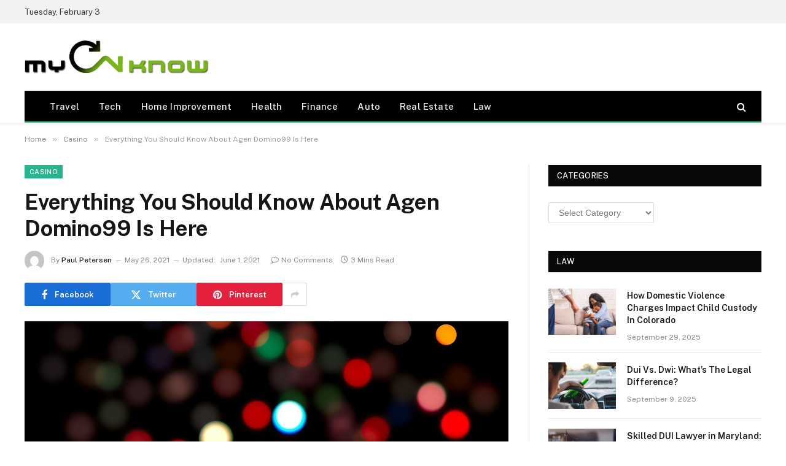

--- FILE ---
content_type: text/html; charset=UTF-8
request_url: https://mycnknow.com/everything-you-should-know-about-agen-domino99-is-here/
body_size: 74070
content:

<!DOCTYPE html>
<html lang="en-US" class="s-light site-s-light">

<head>

	<meta charset="UTF-8" />
	<meta name="viewport" content="width=device-width, initial-scale=1" />
	<meta name='robots' content='index, follow, max-image-preview:large, max-snippet:-1, max-video-preview:-1' />

	<!-- This site is optimized with the Yoast SEO plugin v26.6 - https://yoast.com/wordpress/plugins/seo/ -->
	<title>Everything You Should Know About Agen Domino99 Is Here - My Cn know</title><link rel="preload" as="image" imagesrcset="https://mycnknow.com/wp-content/uploads/2021/06/Untitled.png 849w, https://mycnknow.com/wp-content/uploads/2021/06/Untitled-300x200.png 300w, https://mycnknow.com/wp-content/uploads/2021/06/Untitled-768x511.png 768w" imagesizes="(max-width: 788px) 100vw, 788px" /><link rel="preload" as="font" href="https://mycnknow.com/wp-content/themes/smart-mag/css/icons/fonts/ts-icons.woff2?v3.2" type="font/woff2" crossorigin="anonymous" />
	<link rel="canonical" href="http://mycnknow.com/everything-you-should-know-about-agen-domino99-is-here/" />
	<meta property="og:locale" content="en_US" />
	<meta property="og:type" content="article" />
	<meta property="og:title" content="Everything You Should Know About Agen Domino99 Is Here - My Cn know" />
	<meta property="og:description" content="Gambling is defined as risking anything of material values, be it money or something valuable. The main motive in this context is to get more of what you have invested in it, be it money or something valuable. The gambling modes may vary from sports bets to casinos; some must include poker, Online betting, Internet" />
	<meta property="og:url" content="http://mycnknow.com/everything-you-should-know-about-agen-domino99-is-here/" />
	<meta property="og:site_name" content="My Cn know" />
	<meta property="article:published_time" content="2021-05-26T05:41:23+00:00" />
	<meta property="article:modified_time" content="2021-06-01T05:43:37+00:00" />
	<meta property="og:image" content="http://mycnknow.com/wp-content/uploads/2021/06/Untitled.png" />
	<meta property="og:image:width" content="849" />
	<meta property="og:image:height" content="565" />
	<meta property="og:image:type" content="image/png" />
	<meta name="author" content="Paul Petersen" />
	<meta name="twitter:card" content="summary_large_image" />
	<meta name="twitter:label1" content="Written by" />
	<meta name="twitter:data1" content="Paul Petersen" />
	<meta name="twitter:label2" content="Est. reading time" />
	<meta name="twitter:data2" content="2 minutes" />
	<script type="application/ld+json" class="yoast-schema-graph">{"@context":"https://schema.org","@graph":[{"@type":"Article","@id":"http://mycnknow.com/everything-you-should-know-about-agen-domino99-is-here/#article","isPartOf":{"@id":"http://mycnknow.com/everything-you-should-know-about-agen-domino99-is-here/"},"author":{"name":"Paul Petersen","@id":"https://mycnknow.com/#/schema/person/62de3e7df9a7f82ab1252772dfb0e2d4"},"headline":"Everything You Should Know About Agen Domino99 Is Here","datePublished":"2021-05-26T05:41:23+00:00","dateModified":"2021-06-01T05:43:37+00:00","mainEntityOfPage":{"@id":"http://mycnknow.com/everything-you-should-know-about-agen-domino99-is-here/"},"wordCount":507,"publisher":{"@id":"https://mycnknow.com/#organization"},"image":{"@id":"http://mycnknow.com/everything-you-should-know-about-agen-domino99-is-here/#primaryimage"},"thumbnailUrl":"https://mycnknow.com/wp-content/uploads/2021/06/Untitled.png","articleSection":["Casino"],"inLanguage":"en-US"},{"@type":"WebPage","@id":"http://mycnknow.com/everything-you-should-know-about-agen-domino99-is-here/","url":"http://mycnknow.com/everything-you-should-know-about-agen-domino99-is-here/","name":"Everything You Should Know About Agen Domino99 Is Here - My Cn know","isPartOf":{"@id":"https://mycnknow.com/#website"},"primaryImageOfPage":{"@id":"http://mycnknow.com/everything-you-should-know-about-agen-domino99-is-here/#primaryimage"},"image":{"@id":"http://mycnknow.com/everything-you-should-know-about-agen-domino99-is-here/#primaryimage"},"thumbnailUrl":"https://mycnknow.com/wp-content/uploads/2021/06/Untitled.png","datePublished":"2021-05-26T05:41:23+00:00","dateModified":"2021-06-01T05:43:37+00:00","breadcrumb":{"@id":"http://mycnknow.com/everything-you-should-know-about-agen-domino99-is-here/#breadcrumb"},"inLanguage":"en-US","potentialAction":[{"@type":"ReadAction","target":["http://mycnknow.com/everything-you-should-know-about-agen-domino99-is-here/"]}]},{"@type":"ImageObject","inLanguage":"en-US","@id":"http://mycnknow.com/everything-you-should-know-about-agen-domino99-is-here/#primaryimage","url":"https://mycnknow.com/wp-content/uploads/2021/06/Untitled.png","contentUrl":"https://mycnknow.com/wp-content/uploads/2021/06/Untitled.png","width":849,"height":565},{"@type":"BreadcrumbList","@id":"http://mycnknow.com/everything-you-should-know-about-agen-domino99-is-here/#breadcrumb","itemListElement":[{"@type":"ListItem","position":1,"name":"Home","item":"https://mycnknow.com/"},{"@type":"ListItem","position":2,"name":"Everything You Should Know About Agen Domino99 Is Here"}]},{"@type":"WebSite","@id":"https://mycnknow.com/#website","url":"https://mycnknow.com/","name":"My Cn know","description":"General Blog","publisher":{"@id":"https://mycnknow.com/#organization"},"potentialAction":[{"@type":"SearchAction","target":{"@type":"EntryPoint","urlTemplate":"https://mycnknow.com/?s={search_term_string}"},"query-input":{"@type":"PropertyValueSpecification","valueRequired":true,"valueName":"search_term_string"}}],"inLanguage":"en-US"},{"@type":"Organization","@id":"https://mycnknow.com/#organization","name":"My Cn know","url":"https://mycnknow.com/","logo":{"@type":"ImageObject","inLanguage":"en-US","@id":"https://mycnknow.com/#/schema/logo/image/","url":"https://mycnknow.com/wp-content/uploads/2017/06/my-cn-know-e1498728923888.png","contentUrl":"https://mycnknow.com/wp-content/uploads/2017/06/my-cn-know-e1498728923888.png","width":300,"height":54,"caption":"My Cn know"},"image":{"@id":"https://mycnknow.com/#/schema/logo/image/"}},{"@type":"Person","@id":"https://mycnknow.com/#/schema/person/62de3e7df9a7f82ab1252772dfb0e2d4","name":"Paul Petersen","image":{"@type":"ImageObject","inLanguage":"en-US","@id":"https://mycnknow.com/#/schema/person/image/","url":"https://secure.gravatar.com/avatar/6b0c44aa23526cb7c7cc15d6c4e8e37b649ce4f7b88b1d57c7c0f7fa023dc1ef?s=96&d=mm&r=g","contentUrl":"https://secure.gravatar.com/avatar/6b0c44aa23526cb7c7cc15d6c4e8e37b649ce4f7b88b1d57c7c0f7fa023dc1ef?s=96&d=mm&r=g","caption":"Paul Petersen"},"url":"https://mycnknow.com/author/paul-petersen/"}]}</script>
	<!-- / Yoast SEO plugin. -->


<link rel='dns-prefetch' href='//fonts.googleapis.com' />
<link rel="alternate" type="application/rss+xml" title="My Cn know &raquo; Feed" href="https://mycnknow.com/feed/" />
<link rel="alternate" type="application/rss+xml" title="My Cn know &raquo; Comments Feed" href="https://mycnknow.com/comments/feed/" />
<link rel="alternate" title="oEmbed (JSON)" type="application/json+oembed" href="https://mycnknow.com/wp-json/oembed/1.0/embed?url=https%3A%2F%2Fmycnknow.com%2Feverything-you-should-know-about-agen-domino99-is-here%2F" />
<link rel="alternate" title="oEmbed (XML)" type="text/xml+oembed" href="https://mycnknow.com/wp-json/oembed/1.0/embed?url=https%3A%2F%2Fmycnknow.com%2Feverything-you-should-know-about-agen-domino99-is-here%2F&#038;format=xml" />
<style id='wp-img-auto-sizes-contain-inline-css' type='text/css'>
img:is([sizes=auto i],[sizes^="auto," i]){contain-intrinsic-size:3000px 1500px}
/*# sourceURL=wp-img-auto-sizes-contain-inline-css */
</style>
<style id='wp-emoji-styles-inline-css' type='text/css'>

	img.wp-smiley, img.emoji {
		display: inline !important;
		border: none !important;
		box-shadow: none !important;
		height: 1em !important;
		width: 1em !important;
		margin: 0 0.07em !important;
		vertical-align: -0.1em !important;
		background: none !important;
		padding: 0 !important;
	}
/*# sourceURL=wp-emoji-styles-inline-css */
</style>
<link rel='stylesheet' id='wp-block-library-css' href='https://mycnknow.com/wp-includes/css/dist/block-library/style.min.css?ver=6.9' type='text/css' media='all' />
<style id='classic-theme-styles-inline-css' type='text/css'>
/*! This file is auto-generated */
.wp-block-button__link{color:#fff;background-color:#32373c;border-radius:9999px;box-shadow:none;text-decoration:none;padding:calc(.667em + 2px) calc(1.333em + 2px);font-size:1.125em}.wp-block-file__button{background:#32373c;color:#fff;text-decoration:none}
/*# sourceURL=/wp-includes/css/classic-themes.min.css */
</style>
<style id='global-styles-inline-css' type='text/css'>
:root{--wp--preset--aspect-ratio--square: 1;--wp--preset--aspect-ratio--4-3: 4/3;--wp--preset--aspect-ratio--3-4: 3/4;--wp--preset--aspect-ratio--3-2: 3/2;--wp--preset--aspect-ratio--2-3: 2/3;--wp--preset--aspect-ratio--16-9: 16/9;--wp--preset--aspect-ratio--9-16: 9/16;--wp--preset--color--black: #000000;--wp--preset--color--cyan-bluish-gray: #abb8c3;--wp--preset--color--white: #ffffff;--wp--preset--color--pale-pink: #f78da7;--wp--preset--color--vivid-red: #cf2e2e;--wp--preset--color--luminous-vivid-orange: #ff6900;--wp--preset--color--luminous-vivid-amber: #fcb900;--wp--preset--color--light-green-cyan: #7bdcb5;--wp--preset--color--vivid-green-cyan: #00d084;--wp--preset--color--pale-cyan-blue: #8ed1fc;--wp--preset--color--vivid-cyan-blue: #0693e3;--wp--preset--color--vivid-purple: #9b51e0;--wp--preset--gradient--vivid-cyan-blue-to-vivid-purple: linear-gradient(135deg,rgb(6,147,227) 0%,rgb(155,81,224) 100%);--wp--preset--gradient--light-green-cyan-to-vivid-green-cyan: linear-gradient(135deg,rgb(122,220,180) 0%,rgb(0,208,130) 100%);--wp--preset--gradient--luminous-vivid-amber-to-luminous-vivid-orange: linear-gradient(135deg,rgb(252,185,0) 0%,rgb(255,105,0) 100%);--wp--preset--gradient--luminous-vivid-orange-to-vivid-red: linear-gradient(135deg,rgb(255,105,0) 0%,rgb(207,46,46) 100%);--wp--preset--gradient--very-light-gray-to-cyan-bluish-gray: linear-gradient(135deg,rgb(238,238,238) 0%,rgb(169,184,195) 100%);--wp--preset--gradient--cool-to-warm-spectrum: linear-gradient(135deg,rgb(74,234,220) 0%,rgb(151,120,209) 20%,rgb(207,42,186) 40%,rgb(238,44,130) 60%,rgb(251,105,98) 80%,rgb(254,248,76) 100%);--wp--preset--gradient--blush-light-purple: linear-gradient(135deg,rgb(255,206,236) 0%,rgb(152,150,240) 100%);--wp--preset--gradient--blush-bordeaux: linear-gradient(135deg,rgb(254,205,165) 0%,rgb(254,45,45) 50%,rgb(107,0,62) 100%);--wp--preset--gradient--luminous-dusk: linear-gradient(135deg,rgb(255,203,112) 0%,rgb(199,81,192) 50%,rgb(65,88,208) 100%);--wp--preset--gradient--pale-ocean: linear-gradient(135deg,rgb(255,245,203) 0%,rgb(182,227,212) 50%,rgb(51,167,181) 100%);--wp--preset--gradient--electric-grass: linear-gradient(135deg,rgb(202,248,128) 0%,rgb(113,206,126) 100%);--wp--preset--gradient--midnight: linear-gradient(135deg,rgb(2,3,129) 0%,rgb(40,116,252) 100%);--wp--preset--font-size--small: 13px;--wp--preset--font-size--medium: 20px;--wp--preset--font-size--large: 36px;--wp--preset--font-size--x-large: 42px;--wp--preset--spacing--20: 0.44rem;--wp--preset--spacing--30: 0.67rem;--wp--preset--spacing--40: 1rem;--wp--preset--spacing--50: 1.5rem;--wp--preset--spacing--60: 2.25rem;--wp--preset--spacing--70: 3.38rem;--wp--preset--spacing--80: 5.06rem;--wp--preset--shadow--natural: 6px 6px 9px rgba(0, 0, 0, 0.2);--wp--preset--shadow--deep: 12px 12px 50px rgba(0, 0, 0, 0.4);--wp--preset--shadow--sharp: 6px 6px 0px rgba(0, 0, 0, 0.2);--wp--preset--shadow--outlined: 6px 6px 0px -3px rgb(255, 255, 255), 6px 6px rgb(0, 0, 0);--wp--preset--shadow--crisp: 6px 6px 0px rgb(0, 0, 0);}:where(.is-layout-flex){gap: 0.5em;}:where(.is-layout-grid){gap: 0.5em;}body .is-layout-flex{display: flex;}.is-layout-flex{flex-wrap: wrap;align-items: center;}.is-layout-flex > :is(*, div){margin: 0;}body .is-layout-grid{display: grid;}.is-layout-grid > :is(*, div){margin: 0;}:where(.wp-block-columns.is-layout-flex){gap: 2em;}:where(.wp-block-columns.is-layout-grid){gap: 2em;}:where(.wp-block-post-template.is-layout-flex){gap: 1.25em;}:where(.wp-block-post-template.is-layout-grid){gap: 1.25em;}.has-black-color{color: var(--wp--preset--color--black) !important;}.has-cyan-bluish-gray-color{color: var(--wp--preset--color--cyan-bluish-gray) !important;}.has-white-color{color: var(--wp--preset--color--white) !important;}.has-pale-pink-color{color: var(--wp--preset--color--pale-pink) !important;}.has-vivid-red-color{color: var(--wp--preset--color--vivid-red) !important;}.has-luminous-vivid-orange-color{color: var(--wp--preset--color--luminous-vivid-orange) !important;}.has-luminous-vivid-amber-color{color: var(--wp--preset--color--luminous-vivid-amber) !important;}.has-light-green-cyan-color{color: var(--wp--preset--color--light-green-cyan) !important;}.has-vivid-green-cyan-color{color: var(--wp--preset--color--vivid-green-cyan) !important;}.has-pale-cyan-blue-color{color: var(--wp--preset--color--pale-cyan-blue) !important;}.has-vivid-cyan-blue-color{color: var(--wp--preset--color--vivid-cyan-blue) !important;}.has-vivid-purple-color{color: var(--wp--preset--color--vivid-purple) !important;}.has-black-background-color{background-color: var(--wp--preset--color--black) !important;}.has-cyan-bluish-gray-background-color{background-color: var(--wp--preset--color--cyan-bluish-gray) !important;}.has-white-background-color{background-color: var(--wp--preset--color--white) !important;}.has-pale-pink-background-color{background-color: var(--wp--preset--color--pale-pink) !important;}.has-vivid-red-background-color{background-color: var(--wp--preset--color--vivid-red) !important;}.has-luminous-vivid-orange-background-color{background-color: var(--wp--preset--color--luminous-vivid-orange) !important;}.has-luminous-vivid-amber-background-color{background-color: var(--wp--preset--color--luminous-vivid-amber) !important;}.has-light-green-cyan-background-color{background-color: var(--wp--preset--color--light-green-cyan) !important;}.has-vivid-green-cyan-background-color{background-color: var(--wp--preset--color--vivid-green-cyan) !important;}.has-pale-cyan-blue-background-color{background-color: var(--wp--preset--color--pale-cyan-blue) !important;}.has-vivid-cyan-blue-background-color{background-color: var(--wp--preset--color--vivid-cyan-blue) !important;}.has-vivid-purple-background-color{background-color: var(--wp--preset--color--vivid-purple) !important;}.has-black-border-color{border-color: var(--wp--preset--color--black) !important;}.has-cyan-bluish-gray-border-color{border-color: var(--wp--preset--color--cyan-bluish-gray) !important;}.has-white-border-color{border-color: var(--wp--preset--color--white) !important;}.has-pale-pink-border-color{border-color: var(--wp--preset--color--pale-pink) !important;}.has-vivid-red-border-color{border-color: var(--wp--preset--color--vivid-red) !important;}.has-luminous-vivid-orange-border-color{border-color: var(--wp--preset--color--luminous-vivid-orange) !important;}.has-luminous-vivid-amber-border-color{border-color: var(--wp--preset--color--luminous-vivid-amber) !important;}.has-light-green-cyan-border-color{border-color: var(--wp--preset--color--light-green-cyan) !important;}.has-vivid-green-cyan-border-color{border-color: var(--wp--preset--color--vivid-green-cyan) !important;}.has-pale-cyan-blue-border-color{border-color: var(--wp--preset--color--pale-cyan-blue) !important;}.has-vivid-cyan-blue-border-color{border-color: var(--wp--preset--color--vivid-cyan-blue) !important;}.has-vivid-purple-border-color{border-color: var(--wp--preset--color--vivid-purple) !important;}.has-vivid-cyan-blue-to-vivid-purple-gradient-background{background: var(--wp--preset--gradient--vivid-cyan-blue-to-vivid-purple) !important;}.has-light-green-cyan-to-vivid-green-cyan-gradient-background{background: var(--wp--preset--gradient--light-green-cyan-to-vivid-green-cyan) !important;}.has-luminous-vivid-amber-to-luminous-vivid-orange-gradient-background{background: var(--wp--preset--gradient--luminous-vivid-amber-to-luminous-vivid-orange) !important;}.has-luminous-vivid-orange-to-vivid-red-gradient-background{background: var(--wp--preset--gradient--luminous-vivid-orange-to-vivid-red) !important;}.has-very-light-gray-to-cyan-bluish-gray-gradient-background{background: var(--wp--preset--gradient--very-light-gray-to-cyan-bluish-gray) !important;}.has-cool-to-warm-spectrum-gradient-background{background: var(--wp--preset--gradient--cool-to-warm-spectrum) !important;}.has-blush-light-purple-gradient-background{background: var(--wp--preset--gradient--blush-light-purple) !important;}.has-blush-bordeaux-gradient-background{background: var(--wp--preset--gradient--blush-bordeaux) !important;}.has-luminous-dusk-gradient-background{background: var(--wp--preset--gradient--luminous-dusk) !important;}.has-pale-ocean-gradient-background{background: var(--wp--preset--gradient--pale-ocean) !important;}.has-electric-grass-gradient-background{background: var(--wp--preset--gradient--electric-grass) !important;}.has-midnight-gradient-background{background: var(--wp--preset--gradient--midnight) !important;}.has-small-font-size{font-size: var(--wp--preset--font-size--small) !important;}.has-medium-font-size{font-size: var(--wp--preset--font-size--medium) !important;}.has-large-font-size{font-size: var(--wp--preset--font-size--large) !important;}.has-x-large-font-size{font-size: var(--wp--preset--font-size--x-large) !important;}
:where(.wp-block-post-template.is-layout-flex){gap: 1.25em;}:where(.wp-block-post-template.is-layout-grid){gap: 1.25em;}
:where(.wp-block-term-template.is-layout-flex){gap: 1.25em;}:where(.wp-block-term-template.is-layout-grid){gap: 1.25em;}
:where(.wp-block-columns.is-layout-flex){gap: 2em;}:where(.wp-block-columns.is-layout-grid){gap: 2em;}
:root :where(.wp-block-pullquote){font-size: 1.5em;line-height: 1.6;}
/*# sourceURL=global-styles-inline-css */
</style>
<link rel='stylesheet' id='contact-form-7-css' href='https://mycnknow.com/wp-content/plugins/contact-form-7/includes/css/styles.css?ver=6.1.4' type='text/css' media='all' />
<link rel='stylesheet' id='smartmag-core-css' href='https://mycnknow.com/wp-content/themes/smart-mag/style.css?ver=10.3.2' type='text/css' media='all' />
<style id='smartmag-core-inline-css' type='text/css'>
.smart-head-main { --c-shadow: rgba(10,10,10,0.06); }
.smart-head-main .smart-head-top { --head-h: 38px; background-color: #f2f2f2; }
.s-dark .smart-head-main .smart-head-top,
.smart-head-main .s-dark.smart-head-top { background-color: #595959; }
.smart-head-main .smart-head-mid { --head-h: 110px; }
.smart-head-main .smart-head-bot { --head-h: 52px; border-bottom-width: 2px; border-bottom-color: var(--c-main); }
.navigation-main .menu > li > a { font-size: 15px; font-weight: 500; letter-spacing: .011em; }
.navigation-main { --nav-items-space: 16px; }
.s-dark .navigation-main { --c-nav-hov: #ffffff; }
.s-dark .navigation { --c-nav-hov-bg: rgba(255,255,255,0.1); }
.smart-head-main .spc-social { --spc-social-fs: 15px; }
.smart-head-main .offcanvas-toggle { transform: scale(.65); }
@media (min-width: 941px) and (max-width: 1200px) { .navigation-main .menu > li > a { font-size: calc(10px + (15px - 10px) * .7); } }


/*# sourceURL=smartmag-core-inline-css */
</style>
<link rel='stylesheet' id='smartmag-fonts-css' href='https://fonts.googleapis.com/css?family=Public+Sans%3A400%2C400i%2C500%2C600%2C700' type='text/css' media='all' />
<link rel='stylesheet' id='smartmag-magnific-popup-css' href='https://mycnknow.com/wp-content/themes/smart-mag/css/lightbox.css?ver=10.3.2' type='text/css' media='all' />
<link rel='stylesheet' id='smartmag-icons-css' href='https://mycnknow.com/wp-content/themes/smart-mag/css/icons/icons.css?ver=10.3.2' type='text/css' media='all' />
<script type="text/javascript" id="smartmag-lazy-inline-js-after">
/* <![CDATA[ */
/**
 * @copyright ThemeSphere
 * @preserve
 */
var BunyadLazy={};BunyadLazy.load=function(){function a(e,n){var t={};e.dataset.bgset&&e.dataset.sizes?(t.sizes=e.dataset.sizes,t.srcset=e.dataset.bgset):t.src=e.dataset.bgsrc,function(t){var a=t.dataset.ratio;if(0<a){const e=t.parentElement;if(e.classList.contains("media-ratio")){const n=e.style;n.getPropertyValue("--a-ratio")||(n.paddingBottom=100/a+"%")}}}(e);var a,o=document.createElement("img");for(a in o.onload=function(){var t="url('"+(o.currentSrc||o.src)+"')",a=e.style;a.backgroundImage!==t&&requestAnimationFrame(()=>{a.backgroundImage=t,n&&n()}),o.onload=null,o.onerror=null,o=null},o.onerror=o.onload,t)o.setAttribute(a,t[a]);o&&o.complete&&0<o.naturalWidth&&o.onload&&o.onload()}function e(t){t.dataset.loaded||a(t,()=>{document.dispatchEvent(new Event("lazyloaded")),t.dataset.loaded=1})}function n(t){"complete"===document.readyState?t():window.addEventListener("load",t)}return{initEarly:function(){var t,a=()=>{document.querySelectorAll(".img.bg-cover:not(.lazyload)").forEach(e)};"complete"!==document.readyState?(t=setInterval(a,150),n(()=>{a(),clearInterval(t)})):a()},callOnLoad:n,initBgImages:function(t){t&&n(()=>{document.querySelectorAll(".img.bg-cover").forEach(e)})},bgLoad:a}}(),BunyadLazy.load.initEarly();
//# sourceURL=smartmag-lazy-inline-js-after
/* ]]> */
</script>
<script type="text/javascript" src="https://mycnknow.com/wp-includes/js/jquery/jquery.min.js?ver=3.7.1" id="jquery-core-js"></script>
<script type="text/javascript" src="https://mycnknow.com/wp-includes/js/jquery/jquery-migrate.min.js?ver=3.4.1" id="jquery-migrate-js"></script>
<link rel="https://api.w.org/" href="https://mycnknow.com/wp-json/" /><link rel="alternate" title="JSON" type="application/json" href="https://mycnknow.com/wp-json/wp/v2/posts/2247" /><link rel="EditURI" type="application/rsd+xml" title="RSD" href="https://mycnknow.com/xmlrpc.php?rsd" />
<meta name="generator" content="WordPress 6.9" />
<link rel='shortlink' href='https://mycnknow.com/?p=2247' />

		<script>
		var BunyadSchemeKey = 'bunyad-scheme';
		(() => {
			const d = document.documentElement;
			const c = d.classList;
			var scheme = localStorage.getItem(BunyadSchemeKey);
			
			if (scheme) {
				d.dataset.origClass = c;
				scheme === 'dark' ? c.remove('s-light', 'site-s-light') : c.remove('s-dark', 'site-s-dark');
				c.add('site-s-' + scheme, 's-' + scheme);
			}
		})();
		</script>
		<meta name="generator" content="Elementor 3.34.0; features: e_font_icon_svg, additional_custom_breakpoints; settings: css_print_method-external, google_font-enabled, font_display-swap">
			<style>
				.e-con.e-parent:nth-of-type(n+4):not(.e-lazyloaded):not(.e-no-lazyload),
				.e-con.e-parent:nth-of-type(n+4):not(.e-lazyloaded):not(.e-no-lazyload) * {
					background-image: none !important;
				}
				@media screen and (max-height: 1024px) {
					.e-con.e-parent:nth-of-type(n+3):not(.e-lazyloaded):not(.e-no-lazyload),
					.e-con.e-parent:nth-of-type(n+3):not(.e-lazyloaded):not(.e-no-lazyload) * {
						background-image: none !important;
					}
				}
				@media screen and (max-height: 640px) {
					.e-con.e-parent:nth-of-type(n+2):not(.e-lazyloaded):not(.e-no-lazyload),
					.e-con.e-parent:nth-of-type(n+2):not(.e-lazyloaded):not(.e-no-lazyload) * {
						background-image: none !important;
					}
				}
			</style>
			<link rel="icon" href="https://mycnknow.com/wp-content/uploads/2017/06/cropped-my-cn-know-e1498728923888-32x32.png" sizes="32x32" />
<link rel="icon" href="https://mycnknow.com/wp-content/uploads/2017/06/cropped-my-cn-know-e1498728923888-192x192.png" sizes="192x192" />
<link rel="apple-touch-icon" href="https://mycnknow.com/wp-content/uploads/2017/06/cropped-my-cn-know-e1498728923888-180x180.png" />
<meta name="msapplication-TileImage" content="https://mycnknow.com/wp-content/uploads/2017/06/cropped-my-cn-know-e1498728923888-270x270.png" />


</head>

<body class="wp-singular post-template-default single single-post postid-2247 single-format-standard wp-custom-logo wp-theme-smart-mag right-sidebar post-layout-modern post-cat-171 has-lb has-lb-sm ts-img-hov-fade has-sb-sep layout-normal elementor-default elementor-kit-4960">



<div class="main-wrap">

	
<div class="off-canvas-backdrop"></div>
<div class="mobile-menu-container off-canvas" id="off-canvas">

	<div class="off-canvas-head">
		<a href="#" class="close">
			<span class="visuallyhidden">Close Menu</span>
			<i class="tsi tsi-times"></i>
		</a>

		<div class="ts-logo">
					</div>
	</div>

	<div class="off-canvas-content">

					<ul class="mobile-menu"></ul>
		
		
		
		<div class="spc-social-block spc-social spc-social-b smart-head-social">
		
			
				<a href="#" class="link service s-facebook" target="_blank" rel="nofollow noopener">
					<i class="icon tsi tsi-facebook"></i>					<span class="visuallyhidden">Facebook</span>
				</a>
									
			
				<a href="#" class="link service s-twitter" target="_blank" rel="nofollow noopener">
					<i class="icon tsi tsi-twitter"></i>					<span class="visuallyhidden">X (Twitter)</span>
				</a>
									
			
				<a href="#" class="link service s-instagram" target="_blank" rel="nofollow noopener">
					<i class="icon tsi tsi-instagram"></i>					<span class="visuallyhidden">Instagram</span>
				</a>
									
			
		</div>

		
	</div>

</div>
<div class="smart-head smart-head-a smart-head-main" id="smart-head" data-sticky="auto" data-sticky-type="smart" data-sticky-full>
	
	<div class="smart-head-row smart-head-top is-light smart-head-row-full">

		<div class="inner wrap">

							
				<div class="items items-left ">
				
<span class="h-date">
	Tuesday, February 3</span>				</div>

							
				<div class="items items-center empty">
								</div>

							
				<div class="items items-right empty">
								</div>

						
		</div>
	</div>

	
	<div class="smart-head-row smart-head-mid is-light smart-head-row-full">

		<div class="inner wrap">

							
				<div class="items items-left ">
					<a href="https://mycnknow.com/" title="My Cn know" rel="home" class="logo-link ts-logo logo-is-image">
		<span>
			
				
					<img src="http://mycnknow.com/wp-content/uploads/2017/06/my-cn-know-e1498728923888.png" class="logo-image" alt="My Cn know" width="300" height="54"/>
									 
					</span>
	</a>				</div>

							
				<div class="items items-center empty">
								</div>

							
				<div class="items items-right empty">
								</div>

						
		</div>
	</div>

	
	<div class="smart-head-row smart-head-bot s-dark wrap">

		<div class="inner full">

							
				<div class="items items-left ">
					<div class="nav-wrap">
		<nav class="navigation navigation-main nav-hov-a">
			<ul id="menu-home" class="menu"><li id="menu-item-131" class="menu-item menu-item-type-taxonomy menu-item-object-category menu-cat-19 menu-item-131"><a href="https://mycnknow.com/category/travel/">Travel</a></li>
<li id="menu-item-133" class="menu-item menu-item-type-taxonomy menu-item-object-category menu-cat-57 menu-item-133"><a href="https://mycnknow.com/category/tech/">Tech</a></li>
<li id="menu-item-2364" class="menu-item menu-item-type-taxonomy menu-item-object-category menu-cat-173 menu-item-2364"><a href="https://mycnknow.com/category/home-improvement/">Home Improvement</a></li>
<li id="menu-item-134" class="menu-item menu-item-type-taxonomy menu-item-object-category menu-cat-2 menu-item-134"><a href="https://mycnknow.com/category/health/">Health</a></li>
<li id="menu-item-135" class="menu-item menu-item-type-taxonomy menu-item-object-category menu-cat-41 menu-item-135"><a href="https://mycnknow.com/category/finance/">Finance</a></li>
<li id="menu-item-348" class="menu-item menu-item-type-taxonomy menu-item-object-category menu-cat-112 menu-item-348"><a href="https://mycnknow.com/category/auto/">Auto</a></li>
<li id="menu-item-349" class="menu-item menu-item-type-taxonomy menu-item-object-category menu-cat-111 menu-item-349"><a href="https://mycnknow.com/category/real-estate/">Real Estate</a></li>
<li id="menu-item-921" class="menu-item menu-item-type-taxonomy menu-item-object-category menu-cat-129 menu-item-921"><a href="https://mycnknow.com/category/law/">Law</a></li>
</ul>		</nav>
	</div>
				</div>

							
				<div class="items items-center empty">
								</div>

							
				<div class="items items-right ">
				

	<a href="#" class="search-icon has-icon-only is-icon" title="Search">
		<i class="tsi tsi-search"></i>
	</a>

				</div>

						
		</div>
	</div>

	</div>
<div class="smart-head smart-head-a smart-head-mobile" id="smart-head-mobile" data-sticky="mid" data-sticky-type="smart" data-sticky-full>
	
	<div class="smart-head-row smart-head-mid smart-head-row-3 is-light smart-head-row-full">

		<div class="inner wrap">

							
				<div class="items items-left ">
				
<button class="offcanvas-toggle has-icon" type="button" aria-label="Menu">
	<span class="hamburger-icon hamburger-icon-a">
		<span class="inner"></span>
	</span>
</button>				</div>

							
				<div class="items items-center ">
					<a href="https://mycnknow.com/" title="My Cn know" rel="home" class="logo-link ts-logo logo-is-image">
		<span>
			
				
					<img src="http://mycnknow.com/wp-content/uploads/2017/06/my-cn-know-e1498728923888.png" class="logo-image" alt="My Cn know" width="300" height="54"/>
									 
					</span>
	</a>				</div>

							
				<div class="items items-right ">
				

	<a href="#" class="search-icon has-icon-only is-icon" title="Search">
		<i class="tsi tsi-search"></i>
	</a>

				</div>

						
		</div>
	</div>

	</div>
<nav class="breadcrumbs is-full-width breadcrumbs-a" id="breadcrumb"><div class="inner ts-contain "><span><a href="https://mycnknow.com/"><span>Home</span></a></span><span class="delim">&raquo;</span><span><a href="https://mycnknow.com/category/casino/"><span>Casino</span></a></span><span class="delim">&raquo;</span><span class="current">Everything You Should Know About Agen Domino99 Is Here</span></div></nav>
<div class="main ts-contain cf right-sidebar">
	
		

<div class="ts-row">
	<div class="col-8 main-content s-post-contain">

					<div class="the-post-header s-head-modern s-head-modern-a">
	<div class="post-meta post-meta-a post-meta-left post-meta-single has-below"><div class="post-meta-items meta-above"><span class="meta-item cat-labels">
						
						<a href="https://mycnknow.com/category/casino/" class="category term-color-171" rel="category">Casino</a>
					</span>
					</div><h1 class="is-title post-title">Everything You Should Know About Agen Domino99 Is Here</h1><div class="post-meta-items meta-below has-author-img"><span class="meta-item post-author has-img"><img alt='Paul Petersen' src='https://secure.gravatar.com/avatar/6b0c44aa23526cb7c7cc15d6c4e8e37b649ce4f7b88b1d57c7c0f7fa023dc1ef?s=32&#038;d=mm&#038;r=g' srcset='https://secure.gravatar.com/avatar/6b0c44aa23526cb7c7cc15d6c4e8e37b649ce4f7b88b1d57c7c0f7fa023dc1ef?s=64&#038;d=mm&#038;r=g 2x' class='avatar avatar-32 photo' height='32' width='32' decoding='async'/><span class="by">By</span> <a href="https://mycnknow.com/author/paul-petersen/" title="Posts by Paul Petersen" rel="author">Paul Petersen</a></span><span class="meta-item date"><time class="post-date" datetime="2021-05-26T05:41:23+00:00">May 26, 2021</time></span><span class="meta-item has-next-icon date-modified"><span class="updated-on">Updated:</span><time class="post-date" datetime="2021-06-01T05:43:37+00:00">June 1, 2021</time></span><span class="has-next-icon meta-item comments has-icon"><a href="https://mycnknow.com/everything-you-should-know-about-agen-domino99-is-here/#respond"><i class="tsi tsi-comment-o"></i>No Comments</a></span><span class="meta-item read-time has-icon"><i class="tsi tsi-clock"></i>3 Mins Read</span></div></div>
	<div class="post-share post-share-b spc-social-colors  post-share-b1">

				
		
				
			<a href="https://www.facebook.com/sharer.php?u=https%3A%2F%2Fmycnknow.com%2Feverything-you-should-know-about-agen-domino99-is-here%2F" class="cf service s-facebook service-lg" 
				title="Share on Facebook" target="_blank" rel="nofollow noopener">
				<i class="tsi tsi-facebook"></i>
				<span class="label">Facebook</span>
							</a>
				
				
			<a href="https://twitter.com/intent/tweet?url=https%3A%2F%2Fmycnknow.com%2Feverything-you-should-know-about-agen-domino99-is-here%2F&#038;text=Everything%20You%20Should%20Know%20About%20Agen%20Domino99%20Is%20Here" class="cf service s-twitter service-lg" 
				title="Share on X (Twitter)" target="_blank" rel="nofollow noopener">
				<i class="tsi tsi-twitter"></i>
				<span class="label">Twitter</span>
							</a>
				
				
			<a href="https://pinterest.com/pin/create/button/?url=https%3A%2F%2Fmycnknow.com%2Feverything-you-should-know-about-agen-domino99-is-here%2F&#038;media=https%3A%2F%2Fmycnknow.com%2Fwp-content%2Fuploads%2F2021%2F06%2FUntitled.png&#038;description=Everything%20You%20Should%20Know%20About%20Agen%20Domino99%20Is%20Here" class="cf service s-pinterest service-lg" 
				title="Share on Pinterest" target="_blank" rel="nofollow noopener">
				<i class="tsi tsi-pinterest"></i>
				<span class="label">Pinterest</span>
							</a>
				
				
			<a href="https://www.linkedin.com/shareArticle?mini=true&#038;url=https%3A%2F%2Fmycnknow.com%2Feverything-you-should-know-about-agen-domino99-is-here%2F" class="cf service s-linkedin service-sm" 
				title="Share on LinkedIn" target="_blank" rel="nofollow noopener">
				<i class="tsi tsi-linkedin"></i>
				<span class="label">LinkedIn</span>
							</a>
				
				
			<a href="https://www.tumblr.com/share/link?url=https%3A%2F%2Fmycnknow.com%2Feverything-you-should-know-about-agen-domino99-is-here%2F&#038;name=Everything%20You%20Should%20Know%20About%20Agen%20Domino99%20Is%20Here" class="cf service s-tumblr service-sm" 
				title="Share on Tumblr" target="_blank" rel="nofollow noopener">
				<i class="tsi tsi-tumblr"></i>
				<span class="label">Tumblr</span>
							</a>
				
				
			<a href="mailto:?subject=Everything%20You%20Should%20Know%20About%20Agen%20Domino99%20Is%20Here&#038;body=https%3A%2F%2Fmycnknow.com%2Feverything-you-should-know-about-agen-domino99-is-here%2F" class="cf service s-email service-sm" 
				title="Share via Email" target="_blank" rel="nofollow noopener">
				<i class="tsi tsi-envelope-o"></i>
				<span class="label">Email</span>
							</a>
				
		
				
					<a href="#" class="show-more" title="Show More Social Sharing"><i class="tsi tsi-share"></i></a>
		
				
	</div>

	
	
</div>		
					<div class="single-featured">	
	<div class="featured">
				
			<a href="https://mycnknow.com/wp-content/uploads/2021/06/Untitled.png" class="image-link media-ratio ar-bunyad-main" title="Everything You Should Know About Agen Domino99 Is Here"><img width="788" height="515" src="https://mycnknow.com/wp-content/uploads/2021/06/Untitled.png" class="attachment-bunyad-main size-bunyad-main no-lazy skip-lazy wp-post-image" alt="" sizes="(max-width: 788px) 100vw, 788px" title="Everything You Should Know About Agen Domino99 Is Here" decoding="async" srcset="https://mycnknow.com/wp-content/uploads/2021/06/Untitled.png 849w, https://mycnknow.com/wp-content/uploads/2021/06/Untitled-300x200.png 300w, https://mycnknow.com/wp-content/uploads/2021/06/Untitled-768x511.png 768w" /></a>		
						
			</div>

	</div>
		
		<div class="the-post s-post-modern">

			<article id="post-2247" class="post-2247 post type-post status-publish format-standard has-post-thumbnail category-casino">
				
<div class="post-content-wrap has-share-float">
						<div class="post-share-float share-float-b is-hidden spc-social-colors spc-social-colored">
	<div class="inner">
					<span class="share-text">Share</span>
		
		<div class="services">
					
				
			<a href="https://www.facebook.com/sharer.php?u=https%3A%2F%2Fmycnknow.com%2Feverything-you-should-know-about-agen-domino99-is-here%2F" class="cf service s-facebook" target="_blank" title="Facebook" rel="nofollow noopener">
				<i class="tsi tsi-facebook"></i>
				<span class="label">Facebook</span>

							</a>
				
				
			<a href="https://twitter.com/intent/tweet?url=https%3A%2F%2Fmycnknow.com%2Feverything-you-should-know-about-agen-domino99-is-here%2F&text=Everything%20You%20Should%20Know%20About%20Agen%20Domino99%20Is%20Here" class="cf service s-twitter" target="_blank" title="Twitter" rel="nofollow noopener">
				<i class="tsi tsi-twitter"></i>
				<span class="label">Twitter</span>

							</a>
				
				
			<a href="https://www.linkedin.com/shareArticle?mini=true&url=https%3A%2F%2Fmycnknow.com%2Feverything-you-should-know-about-agen-domino99-is-here%2F" class="cf service s-linkedin" target="_blank" title="LinkedIn" rel="nofollow noopener">
				<i class="tsi tsi-linkedin"></i>
				<span class="label">LinkedIn</span>

							</a>
				
				
			<a href="https://pinterest.com/pin/create/button/?url=https%3A%2F%2Fmycnknow.com%2Feverything-you-should-know-about-agen-domino99-is-here%2F&media=https%3A%2F%2Fmycnknow.com%2Fwp-content%2Fuploads%2F2021%2F06%2FUntitled.png&description=Everything%20You%20Should%20Know%20About%20Agen%20Domino99%20Is%20Here" class="cf service s-pinterest" target="_blank" title="Pinterest" rel="nofollow noopener">
				<i class="tsi tsi-pinterest-p"></i>
				<span class="label">Pinterest</span>

							</a>
				
				
			<a href="mailto:?subject=Everything%20You%20Should%20Know%20About%20Agen%20Domino99%20Is%20Here&body=https%3A%2F%2Fmycnknow.com%2Feverything-you-should-know-about-agen-domino99-is-here%2F" class="cf service s-email" target="_blank" title="Email" rel="nofollow noopener">
				<i class="tsi tsi-envelope-o"></i>
				<span class="label">Email</span>

							</a>
				
		
					
		</div>
	</div>		
</div>
			
	<div class="post-content cf entry-content content-spacious">

		
				
		<p>Gambling is defined as risking anything of material values, be it money or something valuable. The main motive in this context is to get more of what you have invested in it, be it money or something valuable.</p>
<p>The gambling modes may vary from sports bets to casinos; some must include poker, Online betting, Internet Gambling, Online lotteries, and <a href="https://www.observationandecology.com/"><strong>agen Domino99</strong></a>.</p>
<p><strong>Hundreds of games</strong></p>
<p>One of the biggest benefits of choosing to play online on a casino website is that one can get a huge variety of games to choose from. In a real casino, only a few games are found as the floor space is limited, and so is the resources. However, in an online casino, there is no need for floor space, and that is why one can find several games at a finger touch. One can choose from several card games, slots, video games, roulette, etc.</p>
<p><strong>Rewards and bonuses</strong></p>
<p>To attract more players, casinos often tend to offer rewards and bonuses to their players. The rewards are playing points that the players collect. These rewards can be redeemed in various ways like extras spin, extra time, etc., along with many other perks. Also, one can avail to other bonuses like no deposit bonus, loyalty bonus, forts time bonus, etc.</p>
<p><strong>Important points about gambling</strong></p>
<p>Online gambling is not only termed to playing cards butalso anything intent to bet includes the gambling:</p>
<ol>
<li>Aside from the online casino, there are also sites that lubricants online sports betting, yet another sort of gambling. These sites allow people to bet on things like Sports, Political elections or even TV reality shows.</li>
<li>There is no need to search for the nearest gambling casino as now players can have it online at their convenience.</li>
<li>There is no time limit which makes it even more users friendly.However, there is a little limit on money as it has to be on credits.</li>
<li>The money for inline gambling can come from credit cards, electronic check, money order or wire transfer.</li>
<li>On 28 June 2001,the Australian Government passed the INTERACTIVE GAMBLING ACT 2001 to prevent Australians from the harmful effects of gambling.</li>
<li>Online gambling is illegal in the states of Maharashtra under the “Bombay wager Act”. Online gambling in India is complicated as it is subjected to different state and central laws.</li>
<li>GCB is responsible for regulating the rules on how gaming activities should be carried out. Rules include wide areas, which include: licensing, accounting and rules of casino games.</li>
</ol>
<p><strong>Comfort</strong></p>
<p>Another crucial factor why online casinos are famous these days is that one can play favourites at agen domino99 from the comfort of one&#8217;s home. There is no need to search for a good casino and take out time specifically to reach the place. Instead, one can sit at one&#8217;s place after a hectic day and spend their evening playing their favourite games. One can also play these games on their mobiles as many of the casinos are now available in the application form.</p>

				
		
		
		
	</div>
</div>
	
			</article>

			
	
	<div class="post-share-bot">
		<span class="info">Share.</span>
		
		<span class="share-links spc-social spc-social-colors spc-social-bg">

			
			
				<a href="https://www.facebook.com/sharer.php?u=https%3A%2F%2Fmycnknow.com%2Feverything-you-should-know-about-agen-domino99-is-here%2F" class="service s-facebook tsi tsi-facebook" 
					title="Share on Facebook" target="_blank" rel="nofollow noopener">
					<span class="visuallyhidden">Facebook</span>

									</a>
					
			
				<a href="https://twitter.com/intent/tweet?url=https%3A%2F%2Fmycnknow.com%2Feverything-you-should-know-about-agen-domino99-is-here%2F&#038;text=Everything%20You%20Should%20Know%20About%20Agen%20Domino99%20Is%20Here" class="service s-twitter tsi tsi-twitter" 
					title="Share on X (Twitter)" target="_blank" rel="nofollow noopener">
					<span class="visuallyhidden">Twitter</span>

									</a>
					
			
				<a href="https://pinterest.com/pin/create/button/?url=https%3A%2F%2Fmycnknow.com%2Feverything-you-should-know-about-agen-domino99-is-here%2F&#038;media=https%3A%2F%2Fmycnknow.com%2Fwp-content%2Fuploads%2F2021%2F06%2FUntitled.png&#038;description=Everything%20You%20Should%20Know%20About%20Agen%20Domino99%20Is%20Here" class="service s-pinterest tsi tsi-pinterest" 
					title="Share on Pinterest" target="_blank" rel="nofollow noopener">
					<span class="visuallyhidden">Pinterest</span>

									</a>
					
			
				<a href="https://www.linkedin.com/shareArticle?mini=true&#038;url=https%3A%2F%2Fmycnknow.com%2Feverything-you-should-know-about-agen-domino99-is-here%2F" class="service s-linkedin tsi tsi-linkedin" 
					title="Share on LinkedIn" target="_blank" rel="nofollow noopener">
					<span class="visuallyhidden">LinkedIn</span>

									</a>
					
			
				<a href="https://www.tumblr.com/share/link?url=https%3A%2F%2Fmycnknow.com%2Feverything-you-should-know-about-agen-domino99-is-here%2F&#038;name=Everything%20You%20Should%20Know%20About%20Agen%20Domino99%20Is%20Here" class="service s-tumblr tsi tsi-tumblr" 
					title="Share on Tumblr" target="_blank" rel="nofollow noopener">
					<span class="visuallyhidden">Tumblr</span>

									</a>
					
			
				<a href="mailto:?subject=Everything%20You%20Should%20Know%20About%20Agen%20Domino99%20Is%20Here&#038;body=https%3A%2F%2Fmycnknow.com%2Feverything-you-should-know-about-agen-domino99-is-here%2F" class="service s-email tsi tsi-envelope-o" 
					title="Share via Email" target="_blank" rel="nofollow noopener">
					<span class="visuallyhidden">Email</span>

									</a>
					
			
			
		</span>
	</div>
	



			<div class="author-box">
			<section class="author-info">

	<img alt='' src='https://secure.gravatar.com/avatar/6b0c44aa23526cb7c7cc15d6c4e8e37b649ce4f7b88b1d57c7c0f7fa023dc1ef?s=95&#038;d=mm&#038;r=g' srcset='https://secure.gravatar.com/avatar/6b0c44aa23526cb7c7cc15d6c4e8e37b649ce4f7b88b1d57c7c0f7fa023dc1ef?s=190&#038;d=mm&#038;r=g 2x' class='avatar avatar-95 photo' height='95' width='95' decoding='async'/>	
	<div class="description">
		<a href="https://mycnknow.com/author/paul-petersen/" title="Posts by Paul Petersen" rel="author">Paul Petersen</a>		
		<ul class="social-icons">
				</ul>
		
		<p class="bio"></p>
	</div>
	
</section>		</div>
	

	<section class="related-posts">
							
							
				<div class="block-head block-head-ac block-head-a block-head-a1 is-left">

					<h4 class="heading">Related <span class="color">Posts</span></h4>					
									</div>
				
			
				<section class="block-wrap block-grid cols-gap-sm mb-none" data-id="1">

				
			<div class="block-content">
					
	<div class="loop loop-grid loop-grid-sm grid grid-3 md:grid-2 xs:grid-1">

					
<article class="l-post grid-post grid-sm-post">

	
			<div class="media">

		
			<a href="https://mycnknow.com/explore-limited-time-casino-offers-driving-engagement-and-retention-among-competitive-players/" class="image-link media-ratio ratio-16-9" title="Explore Limited-Time Casino Offers Driving Engagement And Retention Among Competitive Players"><span data-bgsrc="https://mycnknow.com/wp-content/uploads/2025/09/online-baccarat-sites-valuewalk-1000x600-1-8-1024x683.jpg" class="img bg-cover wp-post-image attachment-large size-large lazyload" data-bgset="https://mycnknow.com/wp-content/uploads/2025/09/online-baccarat-sites-valuewalk-1000x600-1-8-1024x683.jpg 1024w, https://mycnknow.com/wp-content/uploads/2025/09/online-baccarat-sites-valuewalk-1000x600-1-8-768x512.jpg 768w, https://mycnknow.com/wp-content/uploads/2025/09/online-baccarat-sites-valuewalk-1000x600-1-8.jpg 1200w" data-sizes="(max-width: 377px) 100vw, 377px" role="img" aria-label="Casino Offers"></span></a>			
			
			
			
		
		</div>
	

	
		<div class="content">

			<div class="post-meta post-meta-a has-below"><h4 class="is-title post-title"><a href="https://mycnknow.com/explore-limited-time-casino-offers-driving-engagement-and-retention-among-competitive-players/">Explore Limited-Time Casino Offers Driving Engagement And Retention Among Competitive Players</a></h4><div class="post-meta-items meta-below"><span class="meta-item date"><span class="date-link"><time class="post-date" datetime="2025-09-01T09:45:00+00:00">September 1, 2025</time></span></span></div></div>			
			
			
		</div>

	
</article>					
<article class="l-post grid-post grid-sm-post">

	
			<div class="media">

		
			<a href="https://mycnknow.com/mini-baccarat-online-why-the-pace-matters-to-some-players/" class="image-link media-ratio ratio-16-9" title="Mini baccarat online &#8211; Why the pace matters to some players?"><span data-bgsrc="https://mycnknow.com/wp-content/uploads/2025/06/pexels-pixabay-269630.webp" class="img bg-cover wp-post-image attachment-large size-large lazyload" data-bgset="https://mycnknow.com/wp-content/uploads/2025/06/pexels-pixabay-269630.webp 1000w, https://mycnknow.com/wp-content/uploads/2025/06/pexels-pixabay-269630-300x180.webp 300w, https://mycnknow.com/wp-content/uploads/2025/06/pexels-pixabay-269630-768x461.webp 768w" data-sizes="(max-width: 377px) 100vw, 377px" role="img" aria-label="online baccarat"></span></a>			
			
			
			
		
		</div>
	

	
		<div class="content">

			<div class="post-meta post-meta-a has-below"><h4 class="is-title post-title"><a href="https://mycnknow.com/mini-baccarat-online-why-the-pace-matters-to-some-players/">Mini baccarat online &#8211; Why the pace matters to some players?</a></h4><div class="post-meta-items meta-below"><span class="meta-item date"><span class="date-link"><time class="post-date" datetime="2025-06-17T10:13:00+00:00">June 17, 2025</time></span></span></div></div>			
			
			
		</div>

	
</article>					
<article class="l-post grid-post grid-sm-post">

	
			<div class="media">

		
			<a href="https://mycnknow.com/tips-for-identifying-legitimate-online-slot-sites/" class="image-link media-ratio ratio-16-9" title="Tips for identifying legitimate online slot sites"><span data-bgsrc="https://mycnknow.com/wp-content/uploads/2025/03/Live-Dealer-Games-at-Online-Casinos.webp" class="img bg-cover wp-post-image attachment-large size-large lazyload" data-bgset="https://mycnknow.com/wp-content/uploads/2025/03/Live-Dealer-Games-at-Online-Casinos.webp 1000w, https://mycnknow.com/wp-content/uploads/2025/03/Live-Dealer-Games-at-Online-Casinos-300x180.webp 300w, https://mycnknow.com/wp-content/uploads/2025/03/Live-Dealer-Games-at-Online-Casinos-768x461.webp 768w" data-sizes="(max-width: 377px) 100vw, 377px"></span></a>			
			
			
			
		
		</div>
	

	
		<div class="content">

			<div class="post-meta post-meta-a has-below"><h4 class="is-title post-title"><a href="https://mycnknow.com/tips-for-identifying-legitimate-online-slot-sites/">Tips for identifying legitimate online slot sites</a></h4><div class="post-meta-items meta-below"><span class="meta-item date"><span class="date-link"><time class="post-date" datetime="2025-06-12T12:39:00+00:00">June 12, 2025</time></span></span></div></div>			
			
			
		</div>

	
</article>		
	</div>

		
			</div>

		</section>
		
	</section>			
			<div class="comments">
				
	

	

	<div id="comments">
		<div class="comments-area ">

			<p class="nocomments">Comments are closed.</p>
		
	
			</div>
	</div><!-- #comments -->
			</div>

		</div>
	</div>
	
			
	
	<aside class="col-4 main-sidebar has-sep" data-sticky="1">
	
			<div class="inner theiaStickySidebar">
		
			<div id="categories-5" class="widget widget_categories"><div class="widget-title block-head block-head-ac block-head block-head-ac block-head-g is-left has-style"><h5 class="heading">Categories</h5></div><form action="https://mycnknow.com" method="get"><label class="screen-reader-text" for="cat">Categories</label><select  name='cat' id='cat' class='postform'>
	<option value='-1'>Select Category</option>
	<option class="level-0" value="175">Art</option>
	<option class="level-0" value="112">Auto</option>
	<option class="level-0" value="121">Business</option>
	<option class="level-0" value="171">Casino</option>
	<option class="level-0" value="331">Construction</option>
	<option class="level-0" value="122">Dating</option>
	<option class="level-0" value="123">Education</option>
	<option class="level-0" value="119">Entertainment</option>
	<option class="level-0" value="124">Fashion</option>
	<option class="level-0" value="1">Featured</option>
	<option class="level-0" value="41">Finance</option>
	<option class="level-0" value="170">Food</option>
	<option class="level-0" value="176">gaming</option>
	<option class="level-0" value="186">Gift</option>
	<option class="level-0" value="2">Health</option>
	<option class="level-0" value="173">Home Improvement</option>
	<option class="level-0" value="30">Home Repair</option>
	<option class="level-0" value="180">Insurance</option>
	<option class="level-0" value="129">Law</option>
	<option class="level-0" value="188">Lifestyle</option>
	<option class="level-0" value="114">Music</option>
	<option class="level-0" value="113">Pet</option>
	<option class="level-0" value="372">Photography</option>
	<option class="level-0" value="111">Real Estate</option>
	<option class="level-0" value="172">Shopping</option>
	<option class="level-0" value="152">Sports</option>
	<option class="level-0" value="57">Tech</option>
	<option class="level-0" value="19">Travel</option>
	<option class="level-0" value="187">Treatment</option>
	<option class="level-0" value="177">Wedding</option>
	<option class="level-0" value="120">Weight Loss</option>
</select>
</form><script type="text/javascript">
/* <![CDATA[ */

( ( dropdownId ) => {
	const dropdown = document.getElementById( dropdownId );
	function onSelectChange() {
		setTimeout( () => {
			if ( 'escape' === dropdown.dataset.lastkey ) {
				return;
			}
			if ( dropdown.value && parseInt( dropdown.value ) > 0 && dropdown instanceof HTMLSelectElement ) {
				dropdown.parentElement.submit();
			}
		}, 250 );
	}
	function onKeyUp( event ) {
		if ( 'Escape' === event.key ) {
			dropdown.dataset.lastkey = 'escape';
		} else {
			delete dropdown.dataset.lastkey;
		}
	}
	function onClick() {
		delete dropdown.dataset.lastkey;
	}
	dropdown.addEventListener( 'keyup', onKeyUp );
	dropdown.addEventListener( 'click', onClick );
	dropdown.addEventListener( 'change', onSelectChange );
})( "cat" );

//# sourceURL=WP_Widget_Categories%3A%3Awidget
/* ]]> */
</script>
</div>
		<div id="smartmag-block-posts-small-2" class="widget ts-block-widget smartmag-widget-posts-small">		
		<div class="block">
					<section class="block-wrap block-posts-small block-sc mb-none" data-id="2">

			<div class="widget-title block-head block-head-ac block-head block-head-ac block-head-g is-left has-style"><h5 class="heading">Law</h5></div>	
			<div class="block-content">
				
	<div class="loop loop-small loop-small-a loop-sep loop-small-sep grid grid-1 md:grid-1 sm:grid-1 xs:grid-1">

					
<article class="l-post small-post small-a-post m-pos-left">

	
			<div class="media">

		
			<a href="https://mycnknow.com/how-domestic-violence-charges-impact-child-custody-in-colorado/" class="image-link media-ratio ar-bunyad-thumb" title="How Domestic Violence Charges Impact Child Custody In Colorado"><span data-bgsrc="https://mycnknow.com/wp-content/uploads/2025/09/s2-300x199.png" class="img bg-cover wp-post-image attachment-medium size-medium lazyload" data-bgset="https://mycnknow.com/wp-content/uploads/2025/09/s2-300x199.png 300w, https://mycnknow.com/wp-content/uploads/2025/09/s2-1024x681.png 1024w, https://mycnknow.com/wp-content/uploads/2025/09/s2-768x511.png 768w, https://mycnknow.com/wp-content/uploads/2025/09/s2.png 1080w" data-sizes="(max-width: 110px) 100vw, 110px"></span></a>			
			
			
			
		
		</div>
	

	
		<div class="content">

			<div class="post-meta post-meta-a post-meta-left has-below"><h4 class="is-title post-title"><a href="https://mycnknow.com/how-domestic-violence-charges-impact-child-custody-in-colorado/">How Domestic Violence Charges Impact Child Custody In Colorado</a></h4><div class="post-meta-items meta-below"><span class="meta-item date"><span class="date-link"><time class="post-date" datetime="2025-09-29T01:31:25+00:00">September 29, 2025</time></span></span></div></div>			
			
			
		</div>

	
</article>	
					
<article class="l-post small-post small-a-post m-pos-left">

	
			<div class="media">

		
			<a href="https://mycnknow.com/dui-vs-dwi-whats-the-legal-difference/" class="image-link media-ratio ar-bunyad-thumb" title="Dui Vs. Dwi: What’s The Legal Difference?"><span data-bgsrc="https://mycnknow.com/wp-content/uploads/2025/09/s3.jpeg3_-300x200.jpeg" class="img bg-cover wp-post-image attachment-medium size-medium lazyload" data-bgset="https://mycnknow.com/wp-content/uploads/2025/09/s3.jpeg3_-300x200.jpeg 300w, https://mycnknow.com/wp-content/uploads/2025/09/s3.jpeg3_-768x512.jpeg 768w, https://mycnknow.com/wp-content/uploads/2025/09/s3.jpeg3_.jpeg 1024w" data-sizes="(max-width: 110px) 100vw, 110px"></span></a>			
			
			
			
		
		</div>
	

	
		<div class="content">

			<div class="post-meta post-meta-a post-meta-left has-below"><h4 class="is-title post-title"><a href="https://mycnknow.com/dui-vs-dwi-whats-the-legal-difference/">Dui Vs. Dwi: What’s The Legal Difference?</a></h4><div class="post-meta-items meta-below"><span class="meta-item date"><span class="date-link"><time class="post-date" datetime="2025-09-09T19:37:14+00:00">September 9, 2025</time></span></span></div></div>			
			
			
		</div>

	
</article>	
					
<article class="l-post small-post small-a-post m-pos-left">

	
			<div class="media">

		
			<a href="https://mycnknow.com/skilled-dui-lawyer-in-maryland-expert-legal-representation-for-challenging-cases/" class="image-link media-ratio ar-bunyad-thumb" title="Skilled DUI Lawyer in Maryland: Expert Legal Representation for Challenging Cases"><span data-bgsrc="https://mycnknow.com/wp-content/uploads/2025/05/Skilled-DUI-Lawyer-in-Maryland-300x180.jpg" class="img bg-cover wp-post-image attachment-medium size-medium lazyload" data-bgset="https://mycnknow.com/wp-content/uploads/2025/05/Skilled-DUI-Lawyer-in-Maryland-300x180.jpg 300w, https://mycnknow.com/wp-content/uploads/2025/05/Skilled-DUI-Lawyer-in-Maryland-768x461.jpg 768w, https://mycnknow.com/wp-content/uploads/2025/05/Skilled-DUI-Lawyer-in-Maryland-840x500.jpg 840w, https://mycnknow.com/wp-content/uploads/2025/05/Skilled-DUI-Lawyer-in-Maryland.jpg 1000w" data-sizes="(max-width: 110px) 100vw, 110px"></span></a>			
			
			
			
		
		</div>
	

	
		<div class="content">

			<div class="post-meta post-meta-a post-meta-left has-below"><h4 class="is-title post-title"><a href="https://mycnknow.com/skilled-dui-lawyer-in-maryland-expert-legal-representation-for-challenging-cases/">Skilled DUI Lawyer in Maryland: Expert Legal Representation for Challenging Cases</a></h4><div class="post-meta-items meta-below"><span class="meta-item date"><span class="date-link"><time class="post-date" datetime="2025-05-01T10:17:54+00:00">May 1, 2025</time></span></span></div></div>			
			
			
		</div>

	
</article>	
					
<article class="l-post small-post small-a-post m-pos-left">

	
			<div class="media">

		
			<a href="https://mycnknow.com/premises-liability-lawyer-in-omaha-expert-legal-representation-for-injury-claims/" class="image-link media-ratio ar-bunyad-thumb" title="Premises Liability Lawyer in Omaha: Expert Legal Representation for Injury Claims"><span data-bgsrc="https://mycnknow.com/wp-content/uploads/2025/05/Domestic-Violence-Lawyer-in-San-Francisco-300x180.jpg" class="img bg-cover wp-post-image attachment-medium size-medium lazyload" data-bgset="https://mycnknow.com/wp-content/uploads/2025/05/Domestic-Violence-Lawyer-in-San-Francisco-300x180.jpg 300w, https://mycnknow.com/wp-content/uploads/2025/05/Domestic-Violence-Lawyer-in-San-Francisco-768x461.jpg 768w, https://mycnknow.com/wp-content/uploads/2025/05/Domestic-Violence-Lawyer-in-San-Francisco-840x500.jpg 840w, https://mycnknow.com/wp-content/uploads/2025/05/Domestic-Violence-Lawyer-in-San-Francisco.jpg 1000w" data-sizes="(max-width: 110px) 100vw, 110px"></span></a>			
			
			
			
		
		</div>
	

	
		<div class="content">

			<div class="post-meta post-meta-a post-meta-left has-below"><h4 class="is-title post-title"><a href="https://mycnknow.com/premises-liability-lawyer-in-omaha-expert-legal-representation-for-injury-claims/">Premises Liability Lawyer in Omaha: Expert Legal Representation for Injury Claims</a></h4><div class="post-meta-items meta-below"><span class="meta-item date"><span class="date-link"><time class="post-date" datetime="2025-05-01T10:17:50+00:00">May 1, 2025</time></span></span></div></div>			
			
			
		</div>

	
</article>	
		
	</div>

					</div>

		</section>
				</div>

		</div>
		<div id="smartmag-block-posts-small-3" class="widget ts-block-widget smartmag-widget-posts-small">		
		<div class="block">
					<section class="block-wrap block-posts-small block-sc mb-none" data-id="3">

			<div class="widget-title block-head block-head-ac block-head block-head-ac block-head-g is-left has-style"><h5 class="heading">Popular Posts</h5></div>	
			<div class="block-content">
				
	<div class="loop loop-small loop-small-a loop-sep loop-small-sep grid grid-1 md:grid-1 sm:grid-1 xs:grid-1">

					
<article class="l-post small-post small-a-post m-pos-left">

	
			<div class="media">

		
			<a href="https://mycnknow.com/why-do-hookups-appeal-without-future-commitment/" class="image-link media-ratio ar-bunyad-thumb" title="Why do hookups appeal without future commitment?"><span data-bgsrc="https://mycnknow.com/wp-content/uploads/2025/12/cover-zapeljevanje-300x180.jpg" class="img bg-cover wp-post-image attachment-medium size-medium lazyload" data-bgset="https://mycnknow.com/wp-content/uploads/2025/12/cover-zapeljevanje-300x180.jpg 300w, https://mycnknow.com/wp-content/uploads/2025/12/cover-zapeljevanje-768x461.jpg 768w, https://mycnknow.com/wp-content/uploads/2025/12/cover-zapeljevanje.jpg 1000w" data-sizes="(max-width: 110px) 100vw, 110px"></span></a>			
			
			
			
		
		</div>
	

	
		<div class="content">

			<div class="post-meta post-meta-a post-meta-left has-below"><h4 class="is-title post-title"><a href="https://mycnknow.com/why-do-hookups-appeal-without-future-commitment/">Why do hookups appeal without future commitment?</a></h4><div class="post-meta-items meta-below"><span class="meta-item date"><span class="date-link"><time class="post-date" datetime="2026-01-05T11:58:06+00:00">January 5, 2026</time></span></span></div></div>			
			
			
		</div>

	
</article>	
					
<article class="l-post small-post small-a-post m-pos-left">

	
			<div class="media">

		
			<a href="https://mycnknow.com/affordable-flower-delivery-in-singapore-gerbera-bouquets-that-fit-every-budget/" class="image-link media-ratio ar-bunyad-thumb" title="Affordable Flower Delivery in Singapore: Gerbera Bouquets That Fit Every Budget"><span data-bgsrc="https://mycnknow.com/wp-content/uploads/2025/12/Affordable-Flower-Delivery-in-Singapore-Gerbera-Bouquets-That-Fit-Every-Budget-300x187.png" class="img bg-cover wp-post-image attachment-medium size-medium lazyload" data-bgset="https://mycnknow.com/wp-content/uploads/2025/12/Affordable-Flower-Delivery-in-Singapore-Gerbera-Bouquets-That-Fit-Every-Budget-300x187.png 300w, https://mycnknow.com/wp-content/uploads/2025/12/Affordable-Flower-Delivery-in-Singapore-Gerbera-Bouquets-That-Fit-Every-Budget.png 602w" data-sizes="(max-width: 110px) 100vw, 110px"></span></a>			
			
			
			
		
		</div>
	

	
		<div class="content">

			<div class="post-meta post-meta-a post-meta-left has-below"><h4 class="is-title post-title"><a href="https://mycnknow.com/affordable-flower-delivery-in-singapore-gerbera-bouquets-that-fit-every-budget/">Affordable Flower Delivery in Singapore: Gerbera Bouquets That Fit Every Budget</a></h4><div class="post-meta-items meta-below"><span class="meta-item date"><span class="date-link"><time class="post-date" datetime="2025-12-04T07:49:31+00:00">December 4, 2025</time></span></span></div></div>			
			
			
		</div>

	
</article>	
					
<article class="l-post small-post small-a-post m-pos-left">

	
			<div class="media">

		
			<a href="https://mycnknow.com/here-is-all-you-need-to-know-about-hdporn-video/" class="image-link media-ratio ar-bunyad-thumb" title="Here is all you need to know about HDPorn.Video"><span data-bgsrc="https://mycnknow.com/wp-content/uploads/2025/11/online-dating-300x180.jpg" class="img bg-cover wp-post-image attachment-medium size-medium lazyload" data-bgset="https://mycnknow.com/wp-content/uploads/2025/11/online-dating-300x180.jpg 300w, https://mycnknow.com/wp-content/uploads/2025/11/online-dating-768x461.jpg 768w, https://mycnknow.com/wp-content/uploads/2025/11/online-dating.jpg 1000w" data-sizes="(max-width: 110px) 100vw, 110px"></span></a>			
			
			
			
		
		</div>
	

	
		<div class="content">

			<div class="post-meta post-meta-a post-meta-left has-below"><h4 class="is-title post-title"><a href="https://mycnknow.com/here-is-all-you-need-to-know-about-hdporn-video/">Here is all you need to know about HDPorn.Video</a></h4><div class="post-meta-items meta-below"><span class="meta-item date"><span class="date-link"><time class="post-date" datetime="2025-11-08T10:02:14+00:00">November 8, 2025</time></span></span></div></div>			
			
			
		</div>

	
</article>	
					
<article class="l-post small-post small-a-post m-pos-left">

	
			<div class="media">

		
			<a href="https://mycnknow.com/adaptive-equipment-for-pediatric-therapy-in-the-home-environment/" class="image-link media-ratio ar-bunyad-thumb" title="Adaptive Equipment for Pediatric Therapy in the Home Environment"><span data-bgsrc="https://mycnknow.com/wp-content/uploads/2025/10/s2-300x169.png" class="img bg-cover wp-post-image attachment-medium size-medium lazyload" data-bgset="https://mycnknow.com/wp-content/uploads/2025/10/s2-300x169.png 300w, https://mycnknow.com/wp-content/uploads/2025/10/s2-768x432.png 768w, https://mycnknow.com/wp-content/uploads/2025/10/s2.png 960w" data-sizes="(max-width: 110px) 100vw, 110px"></span></a>			
			
			
			
		
		</div>
	

	
		<div class="content">

			<div class="post-meta post-meta-a post-meta-left has-below"><h4 class="is-title post-title"><a href="https://mycnknow.com/adaptive-equipment-for-pediatric-therapy-in-the-home-environment/">Adaptive Equipment for Pediatric Therapy in the Home Environment</a></h4><div class="post-meta-items meta-below"><span class="meta-item date"><span class="date-link"><time class="post-date" datetime="2025-10-12T21:21:20+00:00">October 12, 2025</time></span></span></div></div>			
			
			
		</div>

	
</article>	
		
	</div>

					</div>

		</section>
				</div>

		</div>		</div>
	
	</aside>
	
</div>
	</div>

			<footer class="main-footer cols-gap-lg footer-bold s-dark">

					
	
			<div class="lower-footer bold-footer-lower">
			<div class="ts-contain inner">

				

				
				
				<div class="copyright">
					&copy; 2026 mycnknow.com. Designed by <a href="https://mycnknow.com/">mycnknow.com</a>.				</div>
			</div>
		</div>		
			</footer>
		
	
</div><!-- .main-wrap -->



	<div class="search-modal-wrap" data-scheme="dark">
		<div class="search-modal-box" role="dialog" aria-modal="true">

			<form method="get" class="search-form" action="https://mycnknow.com/">
				<input type="search" class="search-field live-search-query" name="s" placeholder="Search..." value="" required />

				<button type="submit" class="search-submit visuallyhidden">Submit</button>

				<p class="message">
					Type above and press <em>Enter</em> to search. Press <em>Esc</em> to cancel.				</p>
						
			</form>

		</div>
	</div>


<script type="speculationrules">
{"prefetch":[{"source":"document","where":{"and":[{"href_matches":"/*"},{"not":{"href_matches":["/wp-*.php","/wp-admin/*","/wp-content/uploads/*","/wp-content/*","/wp-content/plugins/*","/wp-content/themes/smart-mag/*","/*\\?(.+)"]}},{"not":{"selector_matches":"a[rel~=\"nofollow\"]"}},{"not":{"selector_matches":".no-prefetch, .no-prefetch a"}}]},"eagerness":"conservative"}]}
</script>
<script type="application/ld+json">{"@context":"http:\/\/schema.org","@type":"Article","headline":"Everything You Should Know About Agen Domino99 Is Here","url":"https:\/\/mycnknow.com\/everything-you-should-know-about-agen-domino99-is-here\/","image":{"@type":"ImageObject","url":"https:\/\/mycnknow.com\/wp-content\/uploads\/2021\/06\/Untitled.png","width":849,"height":565},"datePublished":"2021-05-26T05:41:23+00:00","dateModified":"2021-06-01T05:43:37+00:00","author":{"@type":"Person","name":"Paul Petersen","url":"https:\/\/mycnknow.com\/author\/paul-petersen\/"},"publisher":{"@type":"Organization","name":"My Cn know","sameAs":"https:\/\/mycnknow.com","logo":{"@type":"ImageObject","url":"http:\/\/mycnknow.com\/wp-content\/uploads\/2017\/06\/my-cn-know-e1498728923888.png"}},"mainEntityOfPage":{"@type":"WebPage","@id":"https:\/\/mycnknow.com\/everything-you-should-know-about-agen-domino99-is-here\/"}}</script>
			<script>
				const lazyloadRunObserver = () => {
					const lazyloadBackgrounds = document.querySelectorAll( `.e-con.e-parent:not(.e-lazyloaded)` );
					const lazyloadBackgroundObserver = new IntersectionObserver( ( entries ) => {
						entries.forEach( ( entry ) => {
							if ( entry.isIntersecting ) {
								let lazyloadBackground = entry.target;
								if( lazyloadBackground ) {
									lazyloadBackground.classList.add( 'e-lazyloaded' );
								}
								lazyloadBackgroundObserver.unobserve( entry.target );
							}
						});
					}, { rootMargin: '200px 0px 200px 0px' } );
					lazyloadBackgrounds.forEach( ( lazyloadBackground ) => {
						lazyloadBackgroundObserver.observe( lazyloadBackground );
					} );
				};
				const events = [
					'DOMContentLoaded',
					'elementor/lazyload/observe',
				];
				events.forEach( ( event ) => {
					document.addEventListener( event, lazyloadRunObserver );
				} );
			</script>
			<script type="application/ld+json">{"@context":"https:\/\/schema.org","@type":"BreadcrumbList","itemListElement":[{"@type":"ListItem","position":1,"item":{"@type":"WebPage","@id":"https:\/\/mycnknow.com\/","name":"Home"}},{"@type":"ListItem","position":2,"item":{"@type":"WebPage","@id":"https:\/\/mycnknow.com\/category\/casino\/","name":"Casino"}},{"@type":"ListItem","position":3,"item":{"@type":"WebPage","@id":"https:\/\/mycnknow.com\/everything-you-should-know-about-agen-domino99-is-here\/","name":"Everything You Should Know About Agen Domino99 Is Here"}}]}</script>
<script type="text/javascript" id="smartmag-lazyload-js-extra">
/* <![CDATA[ */
var BunyadLazyConf = {"type":"normal"};
//# sourceURL=smartmag-lazyload-js-extra
/* ]]> */
</script>
<script type="text/javascript" src="https://mycnknow.com/wp-content/themes/smart-mag/js/lazyload.js?ver=10.3.2" id="smartmag-lazyload-js"></script>
<script type="text/javascript" src="https://mycnknow.com/wp-includes/js/dist/hooks.min.js?ver=dd5603f07f9220ed27f1" id="wp-hooks-js"></script>
<script type="text/javascript" src="https://mycnknow.com/wp-includes/js/dist/i18n.min.js?ver=c26c3dc7bed366793375" id="wp-i18n-js"></script>
<script type="text/javascript" id="wp-i18n-js-after">
/* <![CDATA[ */
wp.i18n.setLocaleData( { 'text direction\u0004ltr': [ 'ltr' ] } );
//# sourceURL=wp-i18n-js-after
/* ]]> */
</script>
<script type="text/javascript" src="https://mycnknow.com/wp-content/plugins/contact-form-7/includes/swv/js/index.js?ver=6.1.4" id="swv-js"></script>
<script type="text/javascript" id="contact-form-7-js-before">
/* <![CDATA[ */
var wpcf7 = {
    "api": {
        "root": "https:\/\/mycnknow.com\/wp-json\/",
        "namespace": "contact-form-7\/v1"
    },
    "cached": 1
};
//# sourceURL=contact-form-7-js-before
/* ]]> */
</script>
<script type="text/javascript" src="https://mycnknow.com/wp-content/plugins/contact-form-7/includes/js/index.js?ver=6.1.4" id="contact-form-7-js"></script>
<script type="text/javascript" src="https://mycnknow.com/wp-content/themes/smart-mag/js/jquery.mfp-lightbox.js?ver=10.3.2" id="magnific-popup-js"></script>
<script type="text/javascript" src="https://mycnknow.com/wp-content/themes/smart-mag/js/jquery.sticky-sidebar.js?ver=10.3.2" id="theia-sticky-sidebar-js"></script>
<script type="text/javascript" id="smartmag-theme-js-extra">
/* <![CDATA[ */
var Bunyad = {"ajaxurl":"https://mycnknow.com/wp-admin/admin-ajax.php"};
//# sourceURL=smartmag-theme-js-extra
/* ]]> */
</script>
<script type="text/javascript" src="https://mycnknow.com/wp-content/themes/smart-mag/js/theme.js?ver=10.3.2" id="smartmag-theme-js"></script>
<script type="text/javascript" src="https://mycnknow.com/wp-content/themes/smart-mag/js/float-share.js?ver=10.3.2" id="smartmag-float-share-js"></script>
<script id="wp-emoji-settings" type="application/json">
{"baseUrl":"https://s.w.org/images/core/emoji/17.0.2/72x72/","ext":".png","svgUrl":"https://s.w.org/images/core/emoji/17.0.2/svg/","svgExt":".svg","source":{"concatemoji":"https://mycnknow.com/wp-includes/js/wp-emoji-release.min.js?ver=6.9"}}
</script>
<script type="module">
/* <![CDATA[ */
/*! This file is auto-generated */
const a=JSON.parse(document.getElementById("wp-emoji-settings").textContent),o=(window._wpemojiSettings=a,"wpEmojiSettingsSupports"),s=["flag","emoji"];function i(e){try{var t={supportTests:e,timestamp:(new Date).valueOf()};sessionStorage.setItem(o,JSON.stringify(t))}catch(e){}}function c(e,t,n){e.clearRect(0,0,e.canvas.width,e.canvas.height),e.fillText(t,0,0);t=new Uint32Array(e.getImageData(0,0,e.canvas.width,e.canvas.height).data);e.clearRect(0,0,e.canvas.width,e.canvas.height),e.fillText(n,0,0);const a=new Uint32Array(e.getImageData(0,0,e.canvas.width,e.canvas.height).data);return t.every((e,t)=>e===a[t])}function p(e,t){e.clearRect(0,0,e.canvas.width,e.canvas.height),e.fillText(t,0,0);var n=e.getImageData(16,16,1,1);for(let e=0;e<n.data.length;e++)if(0!==n.data[e])return!1;return!0}function u(e,t,n,a){switch(t){case"flag":return n(e,"\ud83c\udff3\ufe0f\u200d\u26a7\ufe0f","\ud83c\udff3\ufe0f\u200b\u26a7\ufe0f")?!1:!n(e,"\ud83c\udde8\ud83c\uddf6","\ud83c\udde8\u200b\ud83c\uddf6")&&!n(e,"\ud83c\udff4\udb40\udc67\udb40\udc62\udb40\udc65\udb40\udc6e\udb40\udc67\udb40\udc7f","\ud83c\udff4\u200b\udb40\udc67\u200b\udb40\udc62\u200b\udb40\udc65\u200b\udb40\udc6e\u200b\udb40\udc67\u200b\udb40\udc7f");case"emoji":return!a(e,"\ud83e\u1fac8")}return!1}function f(e,t,n,a){let r;const o=(r="undefined"!=typeof WorkerGlobalScope&&self instanceof WorkerGlobalScope?new OffscreenCanvas(300,150):document.createElement("canvas")).getContext("2d",{willReadFrequently:!0}),s=(o.textBaseline="top",o.font="600 32px Arial",{});return e.forEach(e=>{s[e]=t(o,e,n,a)}),s}function r(e){var t=document.createElement("script");t.src=e,t.defer=!0,document.head.appendChild(t)}a.supports={everything:!0,everythingExceptFlag:!0},new Promise(t=>{let n=function(){try{var e=JSON.parse(sessionStorage.getItem(o));if("object"==typeof e&&"number"==typeof e.timestamp&&(new Date).valueOf()<e.timestamp+604800&&"object"==typeof e.supportTests)return e.supportTests}catch(e){}return null}();if(!n){if("undefined"!=typeof Worker&&"undefined"!=typeof OffscreenCanvas&&"undefined"!=typeof URL&&URL.createObjectURL&&"undefined"!=typeof Blob)try{var e="postMessage("+f.toString()+"("+[JSON.stringify(s),u.toString(),c.toString(),p.toString()].join(",")+"));",a=new Blob([e],{type:"text/javascript"});const r=new Worker(URL.createObjectURL(a),{name:"wpTestEmojiSupports"});return void(r.onmessage=e=>{i(n=e.data),r.terminate(),t(n)})}catch(e){}i(n=f(s,u,c,p))}t(n)}).then(e=>{for(const n in e)a.supports[n]=e[n],a.supports.everything=a.supports.everything&&a.supports[n],"flag"!==n&&(a.supports.everythingExceptFlag=a.supports.everythingExceptFlag&&a.supports[n]);var t;a.supports.everythingExceptFlag=a.supports.everythingExceptFlag&&!a.supports.flag,a.supports.everything||((t=a.source||{}).concatemoji?r(t.concatemoji):t.wpemoji&&t.twemoji&&(r(t.twemoji),r(t.wpemoji)))});
//# sourceURL=https://mycnknow.com/wp-includes/js/wp-emoji-loader.min.js
/* ]]> */
</script>

</body>
</html>